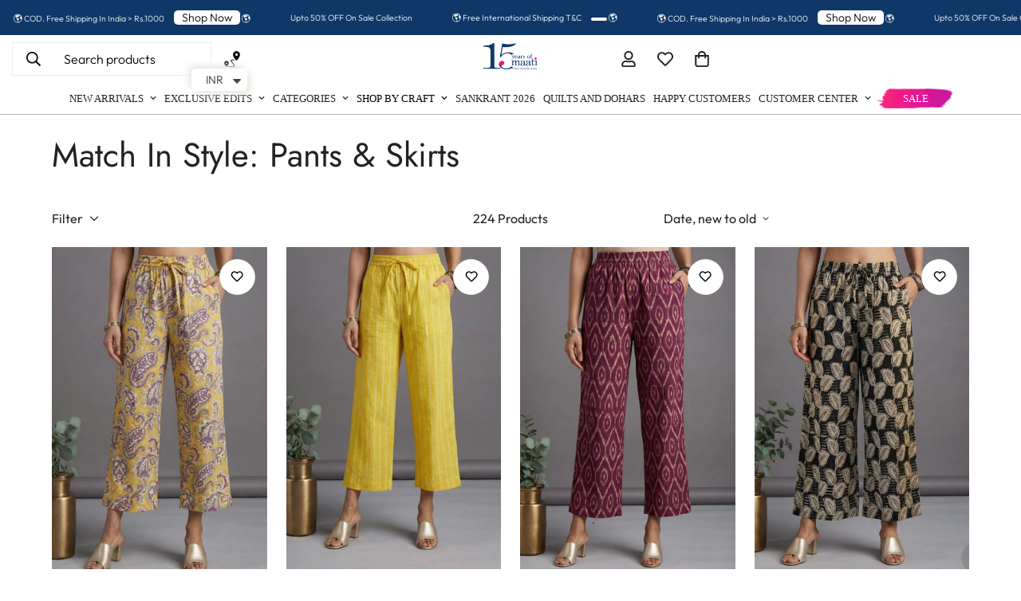

--- FILE ---
content_type: application/javascript
request_url: https://checkout.shopflo.co/stable/assets/react-hot-toast-CZrqBVSG.js
body_size: 3292
content:
import{r as i}from"./react-core-BZ_HPVDb.js";import{N as m,O as z,Q as f,R as A}from"./vendor-EiNzgtVh.js";(function(){try{var e=typeof window<"u"?window:typeof global<"u"?global:typeof globalThis<"u"?globalThis:typeof self<"u"?self:{},t=new e.Error().stack;t&&(e._sentryDebugIds=e._sentryDebugIds||{},e._sentryDebugIds[t]="436d1e32-709e-4dad-ac1a-652e2d89d8ac",e._sentryDebugIdIdentifier="sentry-dbid-436d1e32-709e-4dad-ac1a-652e2d89d8ac")}catch{}})();var P=e=>typeof e=="function",D=(e,t)=>P(e)?e(t):e,C=(()=>{let e=0;return()=>(++e).toString()})(),I=(()=>{let e;return()=>{if(e===void 0&&typeof window<"u"){let t=matchMedia("(prefers-reduced-motion: reduce)");e=!t||t.matches}return e}})(),N=20,O=(e,t)=>{switch(t.type){case 0:return{...e,toasts:[t.toast,...e.toasts].slice(0,N)};case 1:return{...e,toasts:e.toasts.map(a=>a.id===t.toast.id?{...a,...t.toast}:a)};case 2:let{toast:r}=t;return O(e,{type:e.toasts.find(a=>a.id===r.id)?1:0,toast:r});case 3:let{toastId:s}=t;return{...e,toasts:e.toasts.map(a=>a.id===s||s===void 0?{...a,dismissed:!0,visible:!1}:a)};case 4:return t.toastId===void 0?{...e,toasts:[]}:{...e,toasts:e.toasts.filter(a=>a.id!==t.toastId)};case 5:return{...e,pausedAt:t.time};case 6:let o=t.time-(e.pausedAt||0);return{...e,pausedAt:void 0,toasts:e.toasts.map(a=>({...a,pauseDuration:a.pauseDuration+o}))}}},E=[],y={toasts:[],pausedAt:void 0},h=e=>{y=O(y,e),E.forEach(t=>{t(y)})},T={blank:4e3,error:4e3,success:2e3,loading:1/0,custom:4e3},_=(e={})=>{let[t,r]=i.useState(y),s=i.useRef(y);i.useEffect(()=>(s.current!==y&&r(y),E.push(r),()=>{let a=E.indexOf(r);a>-1&&E.splice(a,1)}),[]);let o=t.toasts.map(a=>{var l,n,c;return{...e,...e[a.type],...a,removeDelay:a.removeDelay||((l=e[a.type])==null?void 0:l.removeDelay)||e?.removeDelay,duration:a.duration||((n=e[a.type])==null?void 0:n.duration)||e?.duration||T[a.type],style:{...e.style,...(c=e[a.type])==null?void 0:c.style,...a.style}}});return{...t,toasts:o}},M=(e,t="blank",r)=>({createdAt:Date.now(),visible:!0,dismissed:!1,type:t,ariaProps:{role:"status","aria-live":"polite"},message:e,pauseDuration:0,...r,id:r?.id||C()}),v=e=>(t,r)=>{let s=M(t,e,r);return h({type:2,toast:s}),s.id},d=(e,t)=>v("blank")(e,t);d.error=v("error");d.success=v("success");d.loading=v("loading");d.custom=v("custom");d.dismiss=e=>{h({type:3,toastId:e})};d.remove=e=>h({type:4,toastId:e});d.promise=(e,t,r)=>{let s=d.loading(t.loading,{...r,...r?.loading});return typeof e=="function"&&(e=e()),e.then(o=>{let a=t.success?D(t.success,o):void 0;return a?d.success(a,{id:s,...r,...r?.success}):d.dismiss(s),o}).catch(o=>{let a=t.error?D(t.error,o):void 0;a?d.error(a,{id:s,...r,...r?.error}):d.dismiss(s)}),e};var S=(e,t)=>{h({type:1,toast:{id:e,height:t}})},j=()=>{h({type:5,time:Date.now()})},b=new Map,H=1e3,R=(e,t=H)=>{if(b.has(e))return;let r=setTimeout(()=>{b.delete(e),h({type:4,toastId:e})},t);b.set(e,r)},U=e=>{let{toasts:t,pausedAt:r}=_(e);i.useEffect(()=>{if(r)return;let a=Date.now(),l=t.map(n=>{if(n.duration===1/0)return;let c=(n.duration||0)+n.pauseDuration-(a-n.createdAt);if(c<0){n.visible&&d.dismiss(n.id);return}return setTimeout(()=>d.dismiss(n.id),c)});return()=>{l.forEach(n=>n&&clearTimeout(n))}},[t,r]);let s=i.useCallback(()=>{r&&h({type:6,time:Date.now()})},[r]),o=i.useCallback((a,l)=>{let{reverseOrder:n=!1,gutter:c=8,defaultPosition:p}=l||{},g=t.filter(u=>(u.position||p)===(a.position||p)&&u.height),$=g.findIndex(u=>u.id===a.id),x=g.filter((u,k)=>k<$&&u.visible).length;return g.filter(u=>u.visible).slice(...n?[x+1]:[0,x]).reduce((u,k)=>u+(k.height||0)+c,0)},[t]);return i.useEffect(()=>{t.forEach(a=>{if(a.dismissed)R(a.id,a.removeDelay);else{let l=b.get(a.id);l&&(clearTimeout(l),b.delete(a.id))}})},[t]),{toasts:t,handlers:{updateHeight:S,startPause:j,endPause:s,calculateOffset:o}}},V=m`
from {
  transform: scale(0) rotate(45deg);
	opacity: 0;
}
to {
 transform: scale(1) rotate(45deg);
  opacity: 1;
}`,F=m`
from {
  transform: scale(0);
  opacity: 0;
}
to {
  transform: scale(1);
  opacity: 1;
}`,L=m`
from {
  transform: scale(0) rotate(90deg);
	opacity: 0;
}
to {
  transform: scale(1) rotate(90deg);
	opacity: 1;
}`,Y=f("div")`
  width: 20px;
  opacity: 0;
  height: 20px;
  border-radius: 10px;
  background: ${e=>e.primary||"#ff4b4b"};
  position: relative;
  transform: rotate(45deg);

  animation: ${V} 0.3s cubic-bezier(0.175, 0.885, 0.32, 1.275)
    forwards;
  animation-delay: 100ms;

  &:after,
  &:before {
    content: '';
    animation: ${F} 0.15s ease-out forwards;
    animation-delay: 150ms;
    position: absolute;
    border-radius: 3px;
    opacity: 0;
    background: ${e=>e.secondary||"#fff"};
    bottom: 9px;
    left: 4px;
    height: 2px;
    width: 12px;
  }

  &:before {
    animation: ${L} 0.15s ease-out forwards;
    animation-delay: 180ms;
    transform: rotate(90deg);
  }
`,q=m`
  from {
    transform: rotate(0deg);
  }
  to {
    transform: rotate(360deg);
  }
`,B=f("div")`
  width: 12px;
  height: 12px;
  box-sizing: border-box;
  border: 2px solid;
  border-radius: 100%;
  border-color: ${e=>e.secondary||"#e0e0e0"};
  border-right-color: ${e=>e.primary||"#616161"};
  animation: ${q} 1s linear infinite;
`,J=m`
from {
  transform: scale(0) rotate(45deg);
	opacity: 0;
}
to {
  transform: scale(1) rotate(45deg);
	opacity: 1;
}`,K=m`
0% {
	height: 0;
	width: 0;
	opacity: 0;
}
40% {
  height: 0;
	width: 6px;
	opacity: 1;
}
100% {
  opacity: 1;
  height: 10px;
}`,Q=f("div")`
  width: 20px;
  opacity: 0;
  height: 20px;
  border-radius: 10px;
  background: ${e=>e.primary||"#61d345"};
  position: relative;
  transform: rotate(45deg);

  animation: ${J} 0.3s cubic-bezier(0.175, 0.885, 0.32, 1.275)
    forwards;
  animation-delay: 100ms;
  &:after {
    content: '';
    box-sizing: border-box;
    animation: ${K} 0.2s ease-out forwards;
    opacity: 0;
    animation-delay: 200ms;
    position: absolute;
    border-right: 2px solid;
    border-bottom: 2px solid;
    border-color: ${e=>e.secondary||"#fff"};
    bottom: 6px;
    left: 6px;
    height: 10px;
    width: 6px;
  }
`,W=f("div")`
  position: absolute;
`,X=f("div")`
  position: relative;
  display: flex;
  justify-content: center;
  align-items: center;
  min-width: 20px;
  min-height: 20px;
`,Z=m`
from {
  transform: scale(0.6);
  opacity: 0.4;
}
to {
  transform: scale(1);
  opacity: 1;
}`,G=f("div")`
  position: relative;
  transform: scale(0.6);
  opacity: 0.4;
  min-width: 20px;
  animation: ${Z} 0.3s 0.12s cubic-bezier(0.175, 0.885, 0.32, 1.275)
    forwards;
`,ee=({toast:e})=>{let{icon:t,type:r,iconTheme:s}=e;return t!==void 0?typeof t=="string"?i.createElement(G,null,t):t:r==="blank"?null:i.createElement(X,null,i.createElement(B,{...s}),r!=="loading"&&i.createElement(W,null,r==="error"?i.createElement(Y,{...s}):i.createElement(Q,{...s})))},te=e=>`
0% {transform: translate3d(0,${e*-200}%,0) scale(.6); opacity:.5;}
100% {transform: translate3d(0,0,0) scale(1); opacity:1;}
`,ae=e=>`
0% {transform: translate3d(0,0,-1px) scale(1); opacity:1;}
100% {transform: translate3d(0,${e*-150}%,-1px) scale(.6); opacity:0;}
`,re="0%{opacity:0;} 100%{opacity:1;}",se="0%{opacity:1;} 100%{opacity:0;}",ie=f("div")`
  display: flex;
  align-items: center;
  background: #fff;
  color: #363636;
  line-height: 1.3;
  will-change: transform;
  box-shadow: 0 3px 10px rgba(0, 0, 0, 0.1), 0 3px 3px rgba(0, 0, 0, 0.05);
  max-width: 350px;
  pointer-events: auto;
  padding: 8px 10px;
  border-radius: 8px;
`,oe=f("div")`
  display: flex;
  justify-content: center;
  margin: 4px 10px;
  color: inherit;
  flex: 1 1 auto;
  white-space: pre-line;
`,ne=(e,t)=>{let r=e.includes("top")?1:-1,[s,o]=I()?[re,se]:[te(r),ae(r)];return{animation:t?`${m(s)} 0.35s cubic-bezier(.21,1.02,.73,1) forwards`:`${m(o)} 0.4s forwards cubic-bezier(.06,.71,.55,1)`}},le=i.memo(({toast:e,position:t,style:r,children:s})=>{let o=e.height?ne(e.position||t||"top-center",e.visible):{opacity:0},a=i.createElement(ee,{toast:e}),l=i.createElement(oe,{...e.ariaProps},D(e.message,e));return i.createElement(ie,{className:e.className,style:{...o,...r,...e.style}},typeof s=="function"?s({icon:a,message:l}):i.createElement(i.Fragment,null,a,l))});A(i.createElement);var de=({id:e,className:t,style:r,onHeightUpdate:s,children:o})=>{let a=i.useCallback(l=>{if(l){let n=()=>{let c=l.getBoundingClientRect().height;s(e,c)};n(),new MutationObserver(n).observe(l,{subtree:!0,childList:!0,characterData:!0})}},[e,s]);return i.createElement("div",{ref:a,className:t,style:r},o)},ce=(e,t)=>{let r=e.includes("top"),s=r?{top:0}:{bottom:0},o=e.includes("center")?{justifyContent:"center"}:e.includes("right")?{justifyContent:"flex-end"}:{};return{left:0,right:0,display:"flex",position:"absolute",transition:I()?void 0:"all 230ms cubic-bezier(.21,1.02,.73,1)",transform:`translateY(${t*(r?1:-1)}px)`,...s,...o}},pe=z`
  z-index: 9999;
  > * {
    pointer-events: auto;
  }
`,w=16,fe=({reverseOrder:e,position:t="top-center",toastOptions:r,gutter:s,children:o,containerStyle:a,containerClassName:l})=>{let{toasts:n,handlers:c}=U(r);return i.createElement("div",{id:"_rht_toaster",style:{position:"fixed",zIndex:9999,top:w,left:w,right:w,bottom:w,pointerEvents:"none",...a},className:l,onMouseEnter:c.startPause,onMouseLeave:c.endPause},n.map(p=>{let g=p.position||t,$=c.calculateOffset(p,{reverseOrder:e,gutter:s,defaultPosition:t}),x=ce(g,$);return i.createElement(de,{id:p.id,key:p.id,onHeightUpdate:c.updateHeight,className:p.visible?pe:"",style:x},p.type==="custom"?D(p.message,p):o?o(p):i.createElement(le,{toast:p,position:g}))}))},ye=d;export{fe as O,ye as V};
//# sourceMappingURL=react-hot-toast-CZrqBVSG.js.map
